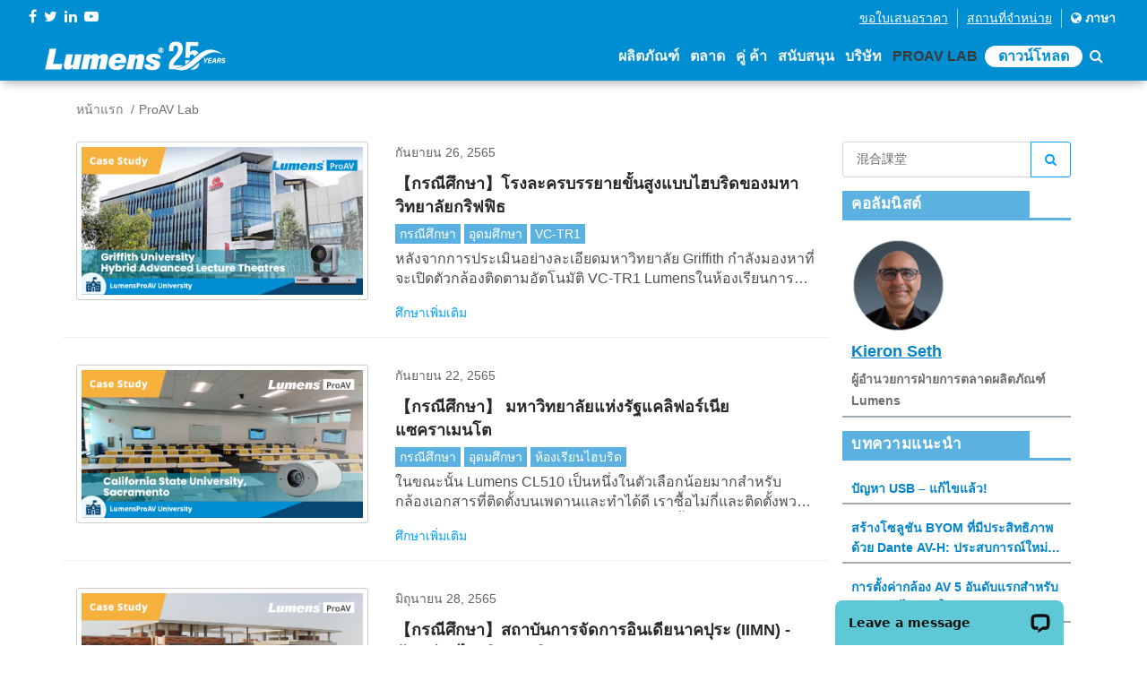

--- FILE ---
content_type: text/html; charset=utf-8
request_url: https://www.mylumens.com/th/Blog_tag?keyword=%E6%B7%B7%E5%90%88%E8%AA%B2%E5%A0%82
body_size: 87005
content:

<!DOCTYPE html>
<html dir="ltr" lang="th">
<head>
    <meta charset="utf-8">
    <title>ProAV Lab | Lumens</title>
    <meta name="keyword" content="ProAV Lab">
    <meta name="description" content="ProAV Lab">
    <meta name="author" content="Lumens">
    <!-- og 設定 -->
    <meta property="og:title" content="ProAV Lab | Lumens">
    <meta property="og:description" content="ProAV Lab">
    <meta property="og:url" content="https://www.mylumens.com/th/Blog_tag?keyword=%E6%B7%B7%E5%90%88%E8%AA%B2%E5%A0%82">
    <meta property="og:site_name" content="Lumens">

    <meta property="og:type" content="website">
    <meta name="viewport" content="width=device-width, initial-scale=1.0">
    <link href='https://fonts.googleapis.com/css?family=Josefin+Sans' rel='stylesheet'>
    <link href="https://fonts.googleapis.com/css?family=Lato" rel="stylesheet">
    <!-- CSS -->
    <link rel="stylesheet" href="/frontdesk/css/font-awesome.min.css">
    <link rel="stylesheet" href="/frontdesk/css/bootstrap.min.css">
    <link rel="stylesheet" href="/frontdesk/css/style.css?v=200904">
    <link rel="stylesheet" href="/frontdesk/css/header.css?v=0819">
    <link rel="stylesheet" href="/frontdesk/css/slick.css">
    <link rel="stylesheet" href="/frontdesk/css/slick-theme.css">
    <link rel="stylesheet" href="/frontdesk/js/wow/animate.css">
    <link rel="stylesheet" href="https://cdnjs.cloudflare.com/ajax/libs/Swiper/4.2.2/css/swiper.min.css">
    <!--owl-->
    <link rel="stylesheet" type="text/css" href="/frontdesk/js/owlcarousel2/assets/owl.carousel.min.css">
    <link rel="stylesheet" type="text/css" href="/frontdesk/js/owlcarousel2/assets/owl.theme.default.css">
    <!-- icon-->
    <link rel="apple-touch-icon" sizes="57x57" href="/frontdesk/img/icon/apple-icon-57x57.png">
    <link rel="apple-touch-icon" sizes="60x60" href="/frontdesk/img/icon/apple-icon-60x60.png">
    <link rel="apple-touch-icon" sizes="72x72" href="/frontdesk/img/icon/apple-icon-72x72.png">
    <link rel="apple-touch-icon" sizes="76x76" href="/frontdesk/img/icon/apple-icon-76x76.png">
    <link rel="apple-touch-icon" sizes="114x114" href="/frontdesk/img/icon/apple-icon-114x114.png">
    <link rel="apple-touch-icon" sizes="120x120" href="/frontdesk/img/icon/apple-icon-120x120.png">
    <link rel="apple-touch-icon" sizes="144x144" href="/frontdesk/img/icon/apple-icon-144x144.png">
    <link rel="apple-touch-icon" sizes="152x152" href="/frontdesk/img/icon/apple-icon-152x152.png">
    <link rel="apple-touch-icon" sizes="180x180" href="/frontdesk/img/icon/apple-icon-180x180.png">
    <link rel="icon" type="image/png" sizes="192x192" href="/frontdesk/img/icon/android-icon-192x192.png">
    <link rel="icon" type="image/png" sizes="32x32" href="/frontdesk/img/icon/favicon-32x32.png">
    <link rel="icon" type="image/png" sizes="96x96" href="/frontdesk/img/icon/favicon-96x96.png">
    <link rel="icon" type="image/png" sizes="16x16" href="/frontdesk/img/icon/favicon-16x16.png">
    <meta name="msapplication-TileColor" content="#ffffff">
    <meta name="msapplication-TileImage" content="img/icon/ms-icon-144x144.png">
    <meta name="theme-color" content="#ffffff">


    <script src="/frontdesk/js/vendor/jquery-2.2.4.min.js"></script>
    <!-- Google Tag Manager -->
    <script>
        (function (w, d, s, l, i) {
            w[l] = w[l] || []; w[l].push({
                'gtm.start':
                    new Date().getTime(), event: 'gtm.js'
            }); var f = d.getElementsByTagName(s)[0],
                j = d.createElement(s), dl = l != 'dataLayer' ? '&l=' + l : ''; j.async = true; j.src =
                    'https://www.googletagmanager.com/gtm.js?id=' + i + dl; f.parentNode.insertBefore(j, f);
        })(window, document, 'script', 'dataLayer', 'GTM-MV2G7CB');
    </script>
    <!-- End Google Tag Manager -->

</head>

<body>
    <!-- Google Tag Manager (noscript) -->
    <noscript>
        <iframe src="https://www.googletagmanager.com/ns.html?id=GTM-MV2G7CB"
                height="0" width="0" style="display:none;visibility:hidden"></iframe>
    </noscript>
    <!-- End Google Tag Manager (noscript) -->

    <header class="header-area" id="header-area">
        <div class="dope-nav-container light left breakpoint-on">
            <div class="top-bar">
                <div class="row">
                    <div class="col-md-3 top-social">
                        <div>
                            <div class="top-social-network">
                                <a href="https://www.facebook.com/Lumensinc/" target="_blank"><i class="fa fa-facebook"></i></a>
                                <a href="https://twitter.com/LumensLadibug" target="_blank"><i class="fa fa-twitter"></i></a>
                                <a href="https://www.linkedin.com/company/lumens-digital-optics/" target="_blank"><i class="fa fa-linkedin"></i></a>
                                <a href="https://www.youtube.com/channel/UCOckQhSUhLgaAi0Jnsre6wA?sub_confirmation=1" target="_blank"><i class="fa fa-youtube-play"></i></a>
                            </div>
                        </div>
                    </div>
                    <div class="col-md-9">
                        <div class="top-column-right">
                            <ul class="register">
                                <li><a href="/th/ContactSales" class="underline">ขอใบเสนอราคา</a></li>
                                <li><a href="/th/WheretoBuy" class="underline">สถานที่จําหน่าย</a></li>
                                <li>
                                    <a href="#" data-toggle="modal" data-target="#myModal" style="color: #fff;">
                                        <i class="fa fa-globe"></i> ภาษา
                                    </a>
                                </li>
                            </ul>
                        </div>
                    </div>
                </div>
            </div>
            <div class="container-fluid">
                <div class="row">
                    <nav class="dope-navbar justify-content-between" id="dopeNav">
                        <div class="dope-navbar-toggler">
                            <span class="navbarToggler">
                                <span></span>
                                <span></span>
                                <span></span>
                            </span>
                        </div>
                        <a href="/th/Index">
                            <img src="/frontdesk/img/logo.png?s=1" class="logo">
                        </a>
                        <div class="dope-menu">
                            <div class="dopecloseIcon">
                                <div class="cross-wrap">
                                    <span class="top"></span>
                                    <span class="bottom"></span>
                                </div>
                            </div>

                            <div class="dopenav">
                                <ul id="nav">
                                    <li id="nav_product">
                                        <a href="#" class="header-a">ผลิตภัณฑ์<span class="d-sm-none"><i class="fa fa-angle-down"></i></span></a>
                                        <div class="megamenu">
                                            <ul>
                                                    <li class="col-xl-2 col-megamenu">
                                                        <ul>
                                                            <li class="col-xl-12 col-megamenu">
                                                                <a href="#" class="header-pdt">
                                                                    <h4 class="megamenu-title">ผลิตภัณฑ์โซลูชั่น</h4>
                                                                </a>
                                                                <ul class="list-unstyled">
                                                                    <div class="row">
                                                                        <ul class="col-xl-12 header-item ">
                                                                            <a class="main-href" href="#">
                                                                                การติดตามด้วยเสียง AI
                                                                            </a>

                                                                                <a href="/th/Products_detail/1094/CamConnect-Pro-AI-Box1">CamConnect Pro</a>
                                                                                <a href="/th/Products_detail/1129/CamConnect-Pro-Control-Module">โมดูลควบคุม CamConnect Pro</a>
                                                                                <a href="/th/Products_detail/1149/CamConnect-Zone-Mode">โหมดโซน CamConnect</a>
                                                                                <a href="/th/Products_detail/1146/VoiceConnect">วอยซ์คอนเนค</a>

                                                                        </ul>
                                                                        <ul class="col-xl-12 header-item ">
                                                                            <a class="main-href" href="#">
                                                                                การสลับ IP
                                                                            </a>

                                                                                <a href="/th/Products_detail/1127/StreamSelect">StreamSelect</a>

                                                                        </ul>
                                                                    </div>
                                                                </ul>
                                                            </li>
                                                        </ul>
                                                    </li>
                                                                                                    <li class="col-xl-6 col-megamenu">
                                                        <a href="#" class="header-pdt">
                                                            <h4 class="megamenu-title">PRO AV</h4>
                                                        </a>
                                                        <ul class="list-unstyled">
                                                            <div class="row">
                                                                <li class="col-xl-3 header-item">
                                                                    <a class="main-href" href="/th/Products/12/Auto-Tracking-Camera">
                                                                            <img src="/images/pdt1/821202208181216472702.svg">
                                                                        กล้องติดตามอัตโนมัติ
                                                                    </a>
                                                                        <a href="/th/Products_detail/1135/VC-TR61-4K-AI-Auto-Tracking-30x-Zoom-PTZ-Camera">VC-TR61</a>
                                                                        <a href="/th/Products_detail/1141/VC-TR60A-Dante-AV-H-4K-Dual-Lens-Speaker-Tracking-Camera">VC-TR60A Dante AV-H</a>
                                                                        <a href="/th/Products_detail/1142/VC-TR61N-4K-NDI-HX3-AI-Auto-Tracking-30x-Zoom-PTZ-Camera">VC-TR61N</a>
                                                                        <a href="/th/Products_detail/1128/VC-TR60A-4K-Dual-Lens-Speaker-Tracking-Camera">VC-TR60A</a>
                                                                        <a href="/th/Products_detail/1081/VC-TA50-Auto-Tracking-Camera">VC-TA50</a>
                                                                        <a href="/th/Products_detail/1147/VC-TR41N-AI-Powered-NDI-HX3-Auto-Tracking-Camera">VC-TR41N</a>
                                                                        <a href="/th/Products_detail/1145/VC-TR41-AI-Auto-Tracking-Camera">VC-TR41</a>
                                                                        <a href="/th/Products_detail/1095/VC-TR40N-AI-Powered-NDI-Auto-Tracking-Camera">VC-TR40N</a>
                                                                        <a href="/th/Products_detail/1082/VC-TR40-AI-Auto-Tracking-Camera">VC-TR40</a>
                                                                        <a href="/th/Products_detail/1110/VC-TR30-AI-Auto-Tracking-Camera">VC-TR30</a>
                                                                        <a href="/th/Products_detail/1051/VC-TR1-Auto-Tracking-Camera">VC-TR1</a>
                                                                </li>
                                                                <li class="col-xl-3 header-item">
                                                                    <a class="main-href" href="/th/Products/1/PTZ-Camera">
                                                                            <img src="/images/pdt1/803202208181216424102.svg">
                                                                        กล้อง PTZ
                                                                    </a>
                                                                        <a href="/th/Products_detail/42/VC-A71P-4K-PTZ-Camera">VC-A71P</a>
                                                                        <a href="/th/Products_detail/1126/VC-A53-Full-HD-PTZ-IP-Camera">VC-A53</a>
                                                                        <a href="/th/Products_detail/1144/VC-B50U-4K-PTZ-IP-Camera">VC-B50U</a>
                                                                        <a href="/th/Products_detail/1132/VC-R31-HD-IP-PTZ-Camera">VC-R31</a>
                                                                </li>
                                                                <li class="col-xl-3 header-item">
                                                                    <a class="main-href" href="/th/Products/11/NDI-Camera">
                                                                            <img src="/images/pdt1/819202208181216467537.svg">
                                                                        กล้องNDI
                                                                    </a>
                                                                        <a href="/th/Products_detail/1083/VC-A71P-HN_4K_NDI_PTZ_Camera_with_Full_NDI_and_NDHX3">VC-A71P-HN</a>
                                                                        <a href="/th/Products_detail/1084/VC-A71SN-4K-ND-HX3-PTZ-Camera">VC-A71SN</a>
                                                                        <a href="/th/Products_detail/1050/VC-A71PN-4K-NDI-PTZ-Camera">VC-A71PN</a>
                                                                        <a href="/th/Products_detail/1143/VC-TR61N-4K-NDI-HX3-AI-Auto-Tracking-30x-Zoom-PTZ-Camera">VC-TR61N</a>
                                                                        <a href="/th/Products_detail/1072/VC-A51PN-Full-HD-NDI-PTZ-Camera">VC-A51PN</a>
                                                                        <a href="/th/Products_detail/1151/VC-TR41N-AI-Powered-NDI-HX3-Auto-Tracking-Camera">VC-TR41N</a>
                                                                        <a href="/th/Products_detail/1098/VC-TR40N-AI-Powered-NDI-Auto-Tracking-Camera">VC-TR40N</a>
                                                                </li>
                                                                <li class="col-xl-3 header-item">
                                                                    <a class="main-href" href="/th/Products/16/Camera-Controller">
                                                                            <img src="/images/pdt1/825202208181216483167.svg">
                                                                        เครื่องควบคุมกล้อง
                                                                    </a>
                                                                        <a href="/th/Products_detail/1123/VS-KB21N-IP-Camera-Controller-with-NDI">VS-KB21N</a>
                                                                        <a href="/th/Products_detail/1117/VS-KB21-IP-Camera-Controller">VS-KB21</a>
                                                                        <a href="/th/Products_detail/5/VS-K20">VS-K20</a>
                                                                </li>
                                                                <li class="col-xl-3 header-item">
                                                                    <a class="main-href" href="/th/Products/7/Video-Conference-Camera">
                                                                            <img src="/images/pdt1/814202208181216453483.svg">
                                                                        กล้องวิดีโอคอนเฟอเรนซ์
                                                                    </a>
                                                                        <a href="/th/Products_detail/1104/MS-10S-4K-Video-Soundbar">MS-10S</a>
                                                                        <a href="/th/Products_detail/1067/MS-10-4K-Video-Soundbar">MS-10</a>
                                                                        <a href="/th/Products_detail/23/VC-B30U-Video-Conference-Camera">VC-B30U</a>
                                                                        <a href="/th/Products_detail/1047/VC-B11U-Video-Conference-Camera">VC-B11U </a>
                                                                        <a href="/th/Products_detail/22/VC-B10U-Video-Conference-Camera">VC-B10U </a>
                                                                        <a href="/th/Products_detail/44/VC-B2U-Video-Conference-Camera">VC-B2U</a>
                                                                </li>
                                                                <li class="col-xl-3 header-item">
                                                                    <a class="main-href" href="/th/Products/6/Box-Camera">
                                                                            <img src="/images/pdt1/812202208181216448320.svg">
                                                                        กล้องแบบ Box
                                                                    </a>
                                                                        <a href="/th/Products_detail/1140/BC-602-30x-Zoom-1080p-IP-Box-Camera">BC-602</a>
                                                                        <a href="/th/Products_detail/43/VC-BC601P-Box-Camera">VC-BC601P</a>
                                                                        <a href="/th/Products_detail/1055/VC-BC301P-Box-Camera">VC-BC301P </a>
                                                                </li>
                                                                <li class="col-xl-3 header-item">
                                                                    <a class="main-href" href="/th/Products/15/Ceiling-Camera">
                                                                            <img src="/images/pdt1/823202208181216478013.svg">
                                                                        กล้องติดเพดาน
                                                                    </a>
                                                                        <a href="/th/Products_detail/1075/CL511-4K-Ceiling-Camera">CL511</a>
                                                                </li>
                                                                <li class="col-xl-3 header-item">
                                                                    <a class="main-href" href="/th/Products/17/Desktop-Document-Camera">
                                                                            <img src="/images/pdt1/827202208181216488320.svg">
                                                                        เครื่องฉายภาพ 3 มิติแบบตั้งโต๊ะ
                                                                    </a>
                                                                        <a href="/th/Products_detail/1070/PS753-4K-Desktop-Document-Camera">PS753</a>
                                                                </li>
                                                            </div>
                                                        </ul>
                                                    </li>

                                                <li class="col-xl-2 col-megamenu">
                                                    <ul>
                                                        <li class="col-xl-12 col-megamenu">
                                                                <a href="#" class="header-pdt">
                                                                    <h4 class="megamenu-title">จับภาพวิชั่น</h4>
                                                                </a>
                                                                <ul class="list-unstyled">
                                                                    <div class="row">
                                                                        <ul class="col-xl-12 header-item ">
                                                                            <a class="main-href" href="/th/Products/3/Media-Processor">
                                                                                    <img src="/images/pdt1/806202208181216432852.svg">
                                                                                Media Processor
                                                                            </a>

                                                                                <a href="/th/Products_detail/1139/LC300S-CaptureVision-System">LC300S</a>
                                                                                <a href="/th/Products_detail/1124/LC300-CaptureVision-System">LC300</a>
                                                                                <a href="/th/Products_detail/39/LC200-Media-Processor">LC200</a>
                                                                                <a href="/th/Products_detail/1086/LC100N-NDIHX-Media-Processor">LC100N</a>
                                                                                <a href="/th/Products_detail/1080/LC100-Media-Processor">LC100</a>
                                                                                <a href="/th/Products_detail/46/LC-RC01-Remote-Control-Panel">LC-RC01</a>
                                                                                                                                                    </ul>
                                                                    </div>
                                                                </ul>
                                                        </li>
                                                        <li class="col-xl-12 col-megamenu">
                                                                <a href="#" class="header-pdt">
                                                                    <h4 class="megamenu-title">AVoIP</h4>
                                                                </a>
                                                                <ul class="list-unstyled ">
                                                                    <div class="row">
                                                                        <ul class="col-xl-12 header-item ">
                                                                            <a class="main-href" href="/th/Products/10/AV-over-IP">
                                                                                    <img src="/images/pdt1/817202208181216462228.svg">
                                                                                สะพาน OIP
                                                                            </a>
                                                                                <a href="/th/Products_detail/1125/OIP-N60D-Dante-AV-H-4K-Decoder">OIP-N60D Dante AV-H</a>
                                                                                <a href="/th/Products_detail/1118/OIP-N60D-AV-over-IP-and-NDI-HX3-4K-OIP-Bridge">OIP-N60D</a>
                                                                                <a href="/th/Products_detail/1115/OIP-N40E-Video-to-IP-NDI-HX3-HD-OIP-Bridge">OIP-N40E</a>
                                                                                <a href="/th/Products_detail/1059/OIP-D50E-D50D-AV-over-IP-Encoder-Decoder">OIP-D50E / OIP-D50D</a>
                                                                                <a href="/th/Products_detail/1061/OIP-D40E-D40D-AV-over-IP-Encoder-Decoder">OIP-D40E / OIP-D40D</a>
                                                                                <a href="/th/Products_detail/1060/OIP-D50C-AV-over-IP-Controller">OIP-D50C</a>
                                                                        </ul>
                                                                    </div>
                                                                </ul>
                                                        </li>
                                                    </ul>
                                                </li>
                                                    <li class="col-xl-2 col-megamenu">
                                                        <a href="#" class="header-pdt">
                                                            <h4 class="megamenu-title">Ladibug</h4>
                                                        </a>
                                                        <ul class="list-unstyled">
                                                            <div class="row">
                                                                <li class="col-xl-12 header-item">
                                                                    <a class="main-href" href="/th/Products/4/Document-Camera">
                                                                            <img src="/images/pdt1/808202208181216438013.svg">
                                                                        เครื่องฉายภาพ 3 มิติ
                                                                    </a>
                                                                        <a href="/th/Products_detail/13/DC193-Document-Camera">DC193</a>
                                                                        <a href="/th/Products_detail/14/PC193-Document-Camera">PC193</a>
                                                                        <a href="/th/Products_detail/41/DC172-Document-Camera">DC172 </a>
                                                                        <a href="/th/Products_detail/1063/DC136-4K-Document-Camera">DC136</a>
                                                                        <a href="/th/Products_detail/1078/DC132U-Document-Camera">DC132U</a>
                                                                        <a href="/th/Products_detail/1079/DC-F20-USB-Document-Camera">DC-F20</a>
                                                                </li>
                                                            </div>
                                                        </ul>
                                                        <a href="/th/Products/8/Software" class="header-pdt" style="padding: 5px 15px">
                                                            <h4 class="megamenu-title">ซอฟต์แวร์</h4>
                                                        </a>
                                                        <a href="/th/Accessories" class="header-pdt" style="padding: 5px 15px">
                                                            <h4 class="megamenu-title">อุปกรณ์ เสริม</h4>
                                                        </a>
                                                        <a href="/th/Products/25/Legacy_Models" class="header-pdt" style="padding: 5px 15px">
                                                            <h4 class="megamenu-title">รุ่นดั้งเดิม</h4>
                                                        </a>
                                                    </li>
                                            </ul>
                                        </div>
                                    </li>
                                    <li id="nav_solution">
                                        <a class="header-a">ตลาด<span class="d-sm-none"><i class="fa fa-angle-down"></i></span></a>
                                        <ul class="dropdown mega">
                                            <li class="row">
                                                <ul class="col">
                                                        <li>
                                                            <a href="/th/Application/1/Corporate">
                                                                <img src="/images/application/0202208181332335251.png">
                                                                องค์กร
                                                            </a>
                                                        </li>
                                                        <li>
                                                            <a href="/th/Application/7/Higher-Education">
                                                                <img src="/images/application/0202208181333064879.png">
                                                                อุดมศึกษา
                                                            </a>
                                                        </li>
                                                        <li>
                                                            <a href="/th/Application/6/K-12-Education">
                                                                <img src="/images/application/0202208181333270392.png">
                                                                การศึกษาระดับอนุบาลถึงมัธยมศึกษาตอนปลาย (K-12)
                                                            </a>
                                                        </li>
                                                        <li>
                                                            <a href="/th/Application/10/House-of-Worship">
                                                                <img src="/images/application/0202208181334422092.png">
                                                                ศาสนสถาน
                                                            </a>
                                                        </li>
                                                        <li>
                                                            <a href="/th/Application/5/Medical">
                                                                <img src="/images/application/0202208181333451665.png">
                                                                ทางการแพทย์
                                                            </a>
                                                        </li>
                                                        <li>
                                                            <a href="/th/Application/4/Broadcasting">
                                                                <img src="/images/application/0202208181333570132.png">
                                                                การกระจายภาพและเสียง
                                                            </a>
                                                        </li>
                                                        <li>
                                                            <a href="/th/Application/3/Government">
                                                                <img src="/images/application/0202208181334057346.png">
                                                                รัฐบาล
                                                            </a>
                                                        </li>
                                                        <li>
                                                            <a href="/th/Application/8/Courtroom">
                                                                <img src="/images/application/0202208181334155404.png">
                                                                ห้องพิจารณาคดี
                                                            </a>
                                                        </li>
                                                </ul>
                                            </li>
                                        </ul>
                                    </li>
                                    <li id="nav_partner"><a href="/th/Partner" class="header-a">คู่ ค้า</a></li>                                   
                                    
                                    <li id="nav_support"><a href="/th/Support" class="header-a">สนับสนุน</a></li>

                                    <li id="nav_company">
                                        <a class="header-a">บริษัท<span class="d-sm-none"><i class="fa fa-angle-down"></i></span></a>
                                        <ul class="dropdown">
                                                <li>
                                                    <a href="/th/Company">เกี่ยวกับ Lumens</a>
                                                </li>
                                                                                            <li>
                                                    <a href="/th/News/1/Latest-News">ข่าว</a>
                                                </li>

                                            <li><a href="/th/Tradeshows">กิจกรรม</a></li>
                                            <li>
                                                <a href="/th/Contact">ติดต่อ</a>
                                            </li>
                                        </ul>
                                    </li>
                                    <li id="nav_blog">
                                        <a class="header-a" href="/th/Blog">ProAV Lab</a>
                                    </li>
                                    <li>
                                        <a href="/th/Download" class="header-a header-dl">ดาวน์โหลด</a>
                                    </li>
                                    <li><a href="/th/Search"><i class="fa fa-search"></i></a></li>
                                </ul>
                            </div>
                        </div>
                    </nav>
                </div>
            </div>
        </div>
    </header>

    <div class="modal fade" id="myModal">
        <div class="modal-dialog modal-lg">
            <div class="modal-content">
                <div class="modal-header">
                    <h4 class="modal-title text-center">เลือกภาษาของคุณ</h4>
                    <a class="close" data-dismiss="modal">&times;</a>
                </div>
                <div class="modal-body">

                    <ul class="country-item">
                        <li>
                            <a href="/en/Blog_tag?keyword=%E6%B7%B7%E5%90%88%E8%AA%B2%E5%A0%82"><span class="countrylist--desc">English </span><span class="countrylist--lang">อังกฤษ</span></a>
                        </li>
                        <li>
                            <a href="/th/Blog_tag?keyword=%E6%B7%B7%E5%90%88%E8%AA%B2%E5%A0%82"><span class="countrylist--desc">ยาสุฟุมิ</span><span class="countrylist--lang">ไทย</span></a>
                        </li>
                        <li>
                            <a href="/tw/Blog_tag?keyword=%E6%B7%B7%E5%90%88%E8%AA%B2%E5%A0%82"><span class="countrylist--desc">繁體中文</span><span class="countrylist--lang">จีนตัวเต็ม</span></a>
                        </li>
                        <li>
                            <a href="/es/Blog_tag?keyword=%E6%B7%B7%E5%90%88%E8%AA%B2%E5%A0%82"><span class="countrylist--desc">Español</span><span class="countrylist--lang">สเปน</span></a>
                        </li>
                        <li>
                            <a href="https://www.lumens.cn/"><span class="countrylist--desc">簡体中文</span><span class="countrylist--lang">ภาษาจีนตัวย่อ</span></a>
                        </li>
                        <li>
                            <a href="/de/Blog_tag?keyword=%E6%B7%B7%E5%90%88%E8%AA%B2%E5%A0%82"><span class="countrylist--desc">Deutsch</span><span class="countrylist--lang">เยอรมัน</span></a>
                        </li>
                        <li>
                            <a href="/ko/Blog_tag?keyword=%E6%B7%B7%E5%90%88%E8%AA%B2%E5%A0%82"><span class="countrylist--desc">한국어</span><span class="countrylist--lang">เกาหลี</span></a>
                        </li>
                        <li>
                            <a href="/fr/Blog_tag?keyword=%E6%B7%B7%E5%90%88%E8%AA%B2%E5%A0%82"><span class="countrylist--desc">Français</span><span class="countrylist--lang">ฝรั่งเศส</span></a>
                        </li>
                        <li>
                            <a href="/jp/Blog_tag?keyword=%E6%B7%B7%E5%90%88%E8%AA%B2%E5%A0%82"><span class="countrylist--desc">日本語</span><span class="countrylist--lang">ญี่ปุ่น</span></a>
                        </li>
                        <li>
                            <a href="/ru/Blog_tag?keyword=%E6%B7%B7%E5%90%88%E8%AA%B2%E5%A0%82"><span class="countrylist--desc">Русский</span><span class="countrylist--lang">รัสเซีย</span></a>
                        </li>
                    </ul>
                </div>
            </div>
        </div>
    </div>

    



<section>
    <div class="container">
        <div class="row">
            <div class="col-md-12 d-none d-sm-block">
                <ol class="breadcrumb2">
                    <li><a href="/th/Index">หน้าแรก</a></li>
                    <li class="active">ProAV Lab</li>
                </ol>
            </div>
        </div>
    </div>
</section>
<section>
    <div class="container">
        <div class="row">
            <div class="col-lg-9">               
                    <div class="row blog-box">
                        <div class="col-md-5">
                                <a href="/th/Blog_detail/145/Griffith-University-Hybrid-Advanced-Lecture-Theatres"><img src="/images/blog/news/0202209260940056410.png" class="zoom"></a>
                        </div>
                        <div class="col-md-7">
                            <p class="blog-date">
                                กันยายน 26, 2565
                            </p>
                            <a href="/th/Blog_detail/145/Griffith-University-Hybrid-Advanced-Lecture-Theatres">
                                <h4 class="txt-line-clamp2">【กรณีศึกษา】โรงละครบรรยายขั้นสูงแบบไฮบริดของมหาวิทยาลัยกริฟฟิธ</h4>
                            </a>
                                    <a href="/th/Blog_tag?keyword=%E0%B8%81%E0%B8%A3%E0%B8%93%E0%B8%B5%E0%B8%A8%E0%B8%B6%E0%B8%81%E0%B8%A9%E0%B8%B2" class="blog-tag"> กรณีศึกษา</a>
                                    <a href="/th/Blog_tag?keyword=%E0%B8%AD%E0%B8%B8%E0%B8%94%E0%B8%A1%E0%B8%A8%E0%B8%B6%E0%B8%81%E0%B8%A9%E0%B8%B2" class="blog-tag"> อุดมศึกษา</a>
                                    <a href="/th/Blog_tag?keyword=VC-TR1" class="blog-tag"> VC-TR1</a>

                            <p class="blog-p">หลังจากการประเมินอย่างละเอียดมหาวิทยาลัย Griffith กําลังมองหาที่จะเปิดตัวกล้องติดตามอัตโนมัติ VC-TR1 Lumensในห้องเรียนการเรียนรู้แบบไฮบริดหลายแห่ง</p>
                            <a href="/th/Blog_detail/145/Griffith-University-Hybrid-Advanced-Lecture-Theatres" class="read">ศึกษาเพิ่มเติม</a>
                        </div>
                    </div>
                    <div class="row blog-box">
                        <div class="col-md-5">
                                <a href="/th/Blog_detail/144/California-State-University-Sacramento"><img src="/images/blog/news/0202209221013069483.png" class="zoom"></a>
                        </div>
                        <div class="col-md-7">
                            <p class="blog-date">
                                กันยายน 22, 2565
                            </p>
                            <a href="/th/Blog_detail/144/California-State-University-Sacramento">
                                <h4 class="txt-line-clamp2">【กรณีศึกษา】 มหาวิทยาลัยแห่งรัฐแคลิฟอร์เนียแซคราเมนโต</h4>
                            </a>
                                    <a href="/th/Blog_tag?keyword=%E0%B8%81%E0%B8%A3%E0%B8%93%E0%B8%B5%E0%B8%A8%E0%B8%B6%E0%B8%81%E0%B8%A9%E0%B8%B2" class="blog-tag"> กรณีศึกษา</a>
                                    <a href="/th/Blog_tag?keyword=%E0%B8%AD%E0%B8%B8%E0%B8%94%E0%B8%A1%E0%B8%A8%E0%B8%B6%E0%B8%81%E0%B8%A9%E0%B8%B2" class="blog-tag"> อุดมศึกษา</a>
                                    <a href="/th/Blog_tag?keyword=%E0%B8%AB%E0%B9%89%E0%B8%AD%E0%B8%87%E0%B9%80%E0%B8%A3%E0%B8%B5%E0%B8%A2%E0%B8%99%E0%B9%84%E0%B8%AE%E0%B8%9A%E0%B8%A3%E0%B8%B4%E0%B8%94" class="blog-tag"> ห้องเรียนไฮบริด</a>

                            <p class="blog-p">ในขณะนั้น Lumens CL510 เป็นหนึ่งในตัวเลือกน้อยมากสําหรับกล้องเอกสารที่ติดตั้งบนเพดานและทําได้ดี เราซื้อไม่กี่และติดตั้งพวกเขาในอาคารวิทยาศาสตร์ใหม่ของเรา การติดตั้งทําได้ง่ายและรวดเร็วและเชื่อมโยงกับระบบAVที่มีอยู่ของเราโดยไม่ต้องยุ่งยากมาก</p>
                            <a href="/th/Blog_detail/144/California-State-University-Sacramento" class="read">ศึกษาเพิ่มเติม</a>
                        </div>
                    </div>
                    <div class="row blog-box">
                        <div class="col-md-5">
                                <a href="/th/Blog_detail/126/Case-Study-IIM-Nagpur-Smart-Hybrid-Classroom"><img src="/images/blog/news/224202208181214327971.png" class="zoom"></a>
                        </div>
                        <div class="col-md-7">
                            <p class="blog-date">
                                มิถุนายน 28, 2565
                            </p>
                            <a href="/th/Blog_detail/126/Case-Study-IIM-Nagpur-Smart-Hybrid-Classroom">
                                <h4 class="txt-line-clamp2">【กรณีศึกษา】สถาบันการจัดการอินเดียนาคปุระ (IIMN) - ห้องเรียนไฮบริดอัจฉริยะ</h4>
                            </a>
                                    <a href="/th/Blog_tag?keyword=%E0%B8%81%E0%B8%A3%E0%B8%93%E0%B8%B5%E0%B8%A8%E0%B8%B6%E0%B8%81%E0%B8%A9%E0%B8%B2" class="blog-tag"> กรณีศึกษา</a>
                                    <a href="/th/Blog_tag?keyword=%E0%B8%AD%E0%B8%B8%E0%B8%94%E0%B8%A1%E0%B8%A8%E0%B8%B6%E0%B8%81%E0%B8%A9%E0%B8%B2" class="blog-tag"> อุดมศึกษา</a>
                                    <a href="/th/Blog_tag?keyword=%E0%B8%AB%E0%B9%89%E0%B8%AD%E0%B8%87%E0%B9%80%E0%B8%A3%E0%B8%B5%E0%B8%A2%E0%B8%99%E0%B9%84%E0%B8%AE%E0%B8%9A%E0%B8%A3%E0%B8%B4%E0%B8%94" class="blog-tag"> ห้องเรียนไฮบริด</a>

                            <p class="blog-p">สถาบันการจัดการอินเดียนาคปุระ (IIMN) เป็นโรงเรียนธุรกิจที่ตั้งอยู่ในรัฐมหาราษฏระ มันเป็นหนึ่งในหกสถาบันการจัดการรุ่นใหม่ที่จัดตั้งขึ้นโดยรัฐบาลอินเดียใน 2015.</p>
                            <a href="/th/Blog_detail/126/Case-Study-IIM-Nagpur-Smart-Hybrid-Classroom" class="read">ศึกษาเพิ่มเติม</a>
                        </div>
                    </div>
                    <div class="row blog-box">
                        <div class="col-md-5">
                                <a href="/th/Blog_detail/120/Case-Study-Kalinga-Institute-of-Industrial-Technology"><img src="/images/blog/news/218202208181214321407.jpg" class="zoom"></a>
                        </div>
                        <div class="col-md-7">
                            <p class="blog-date">
                                พฤษภาคม 26, 2565
                            </p>
                            <a href="/th/Blog_detail/120/Case-Study-Kalinga-Institute-of-Industrial-Technology">
                                <h4 class="txt-line-clamp2">【กรณีศึกษา】สถาบันเทคโนโลยีอุตสาหกรรม Kalinga (KIIT) – ห้องเรียนสมาร์ทไฮบริด</h4>
                            </a>
                                    <a href="/th/Blog_tag?keyword=%E0%B8%81%E0%B8%A3%E0%B8%93%E0%B8%B5%E0%B8%A8%E0%B8%B6%E0%B8%81%E0%B8%A9%E0%B8%B2" class="blog-tag"> กรณีศึกษา</a>
                                    <a href="/th/Blog_tag?keyword=%E0%B8%AD%E0%B8%B8%E0%B8%94%E0%B8%A1%E0%B8%A8%E0%B8%B6%E0%B8%81%E0%B8%A9%E0%B8%B2" class="blog-tag"> อุดมศึกษา</a>
                                    <a href="/th/Blog_tag?keyword=%E0%B8%AB%E0%B9%89%E0%B8%AD%E0%B8%87%E0%B9%80%E0%B8%A3%E0%B8%B5%E0%B8%A2%E0%B8%99%E0%B9%84%E0%B8%AE%E0%B8%9A%E0%B8%A3%E0%B8%B4%E0%B8%94" class="blog-tag"> ห้องเรียนไฮบริด</a>

                            <p class="blog-p">ในการตอบสนองต่อการล็อกดาวน์และการระบาดใหญ่ทั่วโลกการศึกษาระดับอุดมศึกษากําลังเปลี่ยนไปสู่การเรียนรู้แบบผสมผสานซึ่งให้ทั้งในมหาวิทยาลัยและการศึกษาทางไกล &quot;การตั้งค่าไฮบริด&quot; นี้กําลังเริ่มครอบงําวิธีที่เราสอนและเรียนรู้</p>
                            <a href="/th/Blog_detail/120/Case-Study-Kalinga-Institute-of-Industrial-Technology" class="read">ศึกษาเพิ่มเติม</a>
                        </div>
                    </div>
                    <div class="row blog-box">
                        <div class="col-md-5">
                                <a href="/th/Blog_detail/113/Case-Study-Takming-University-of-Science-and-Technology"><img src="/images/blog/news/212202208181214312971.jpg" class="zoom"></a>
                        </div>
                        <div class="col-md-7">
                            <p class="blog-date">
                                พฤษภาคม 11, 2565
                            </p>
                            <a href="/th/Blog_detail/113/Case-Study-Takming-University-of-Science-and-Technology">
                                <h4 class="txt-line-clamp2">【กรณีศึกษา】มหาวิทยาลัยวิทยาศาสตร์และเทคโนโลยี Takming - ห้องเรียนไฮบริดอัจฉริยะ</h4>
                            </a>
                                    <a href="/th/Blog_tag?keyword=%E0%B8%81%E0%B8%A3%E0%B8%93%E0%B8%B5%E0%B8%A8%E0%B8%B6%E0%B8%81%E0%B8%A9%E0%B8%B2" class="blog-tag"> กรณีศึกษา</a>
                                    <a href="/th/Blog_tag?keyword=%E0%B8%AB%E0%B9%89%E0%B8%AD%E0%B8%87%E0%B9%80%E0%B8%A3%E0%B8%B5%E0%B8%A2%E0%B8%99%E0%B9%84%E0%B8%AE%E0%B8%9A%E0%B8%A3%E0%B8%B4%E0%B8%94" class="blog-tag"> ห้องเรียนไฮบริด</a>
                                    <a href="/th/Blog_tag?keyword=%E0%B8%AD%E0%B8%B8%E0%B8%94%E0%B8%A1%E0%B8%A8%E0%B8%B6%E0%B8%81%E0%B8%A9%E0%B8%B2" class="blog-tag"> อุดมศึกษา</a>

                            <p class="blog-p">ห้องเรียนการสอนแบบผสมผสานใหม่ที่มหาวิทยาลัยวิทยาศาสตร์และเทคโนโลยี Takming แล้วเสร็จในต้นปี 2022</p>
                            <a href="/th/Blog_detail/113/Case-Study-Takming-University-of-Science-and-Technology" class="read">ศึกษาเพิ่มเติม</a>
                        </div>
                    </div>
                    <div class="row blog-box">
                        <div class="col-md-5">
                                <a href="/th/Blog_detail/107/Case-Study-Tsinghua-University-AUO-Lecture-Hall"><img src="/images/blog/news/208202208181214308914.jpg" class="zoom"></a>
                        </div>
                        <div class="col-md-7">
                            <p class="blog-date">
                                เมษายน 14, 2565
                            </p>
                            <a href="/th/Blog_detail/107/Case-Study-Tsinghua-University-AUO-Lecture-Hall">
                                <h4 class="txt-line-clamp2">【กรณีศึกษา】ห้องเรียนแบบไฮบริดสําหรับ|มหาวิทยาลัย มหาวิทยาลัยแห่งชาติ Tsing Hua ประเทศไต้หวัน</h4>
                            </a>
                                    <a href="/th/Blog_tag?keyword=%E0%B8%81%E0%B8%A3%E0%B8%93%E0%B8%B5%E0%B8%A8%E0%B8%B6%E0%B8%81%E0%B8%A9%E0%B8%B2" class="blog-tag"> กรณีศึกษา</a>
                                    <a href="/th/Blog_tag?keyword=%E0%B8%AD%E0%B8%B8%E0%B8%94%E0%B8%A1%E0%B8%A8%E0%B8%B6%E0%B8%81%E0%B8%A9%E0%B8%B2" class="blog-tag"> อุดมศึกษา</a>
                                    <a href="/th/Blog_tag?keyword=%E0%B8%AB%E0%B9%89%E0%B8%AD%E0%B8%87%E0%B9%80%E0%B8%A3%E0%B8%B5%E0%B8%A2%E0%B8%99%E0%B9%84%E0%B8%AE%E0%B8%9A%E0%B8%A3%E0%B8%B4%E0%B8%94" class="blog-tag"> ห้องเรียนไฮบริด</a>

                            <p class="blog-p">เทคโนโลยีการศึกษาLumensทําให้การเรียนรู้แบบไฮบริดง่ายกว่าที่คุณคิด! ด้วยระบบการบันทึกและสตรีมมิงแบบสดแบบบูรณาการนักเรียนและครูสามารถเข้าถึงข้อมูลได้ตลอดเวลา</p>
                            <a href="/th/Blog_detail/107/Case-Study-Tsinghua-University-AUO-Lecture-Hall" class="read">ศึกษาเพิ่มเติม</a>
                        </div>
                    </div>
                    <div class="row blog-box">
                        <div class="col-md-5">
                                <a href="/th/Blog_detail/88/iitb-enhances-world-class-education-lumens-hybrid-classroom-solution"><img src="/images/blog/news/190202208181214289377.jpg" class="zoom"></a>
                        </div>
                        <div class="col-md-7">
                            <p class="blog-date">
                                กรกฎาคม 13, 2564
                            </p>
                            <a href="/th/Blog_detail/88/iitb-enhances-world-class-education-lumens-hybrid-classroom-solution">
                                <h4 class="txt-line-clamp2">【กรณีศึกษา】สถาบันเทคโนโลยีบอมเบย์แห่งอินเดียยกระดับการศึกษาระดับโลกด้วยโซลูชันห้องเรียนแบบไฮบริดLumens</h4>
                            </a>
                                    <a href="/th/Blog_tag?keyword=%E0%B8%81%E0%B8%A3%E0%B8%93%E0%B8%B5%E0%B8%A8%E0%B8%B6%E0%B8%81%E0%B8%A9%E0%B8%B2" class="blog-tag"> กรณีศึกษา</a>
                                    <a href="/th/Blog_tag?keyword=%E0%B8%AD%E0%B8%B8%E0%B8%94%E0%B8%A1%E0%B8%A8%E0%B8%B6%E0%B8%81%E0%B8%A9%E0%B8%B2" class="blog-tag"> อุดมศึกษา</a>
                                    <a href="/th/Blog_tag?keyword=%E0%B8%AB%E0%B9%89%E0%B8%AD%E0%B8%87%E0%B9%80%E0%B8%A3%E0%B8%B5%E0%B8%A2%E0%B8%99%E0%B9%84%E0%B8%AE%E0%B8%9A%E0%B8%A3%E0%B8%B4%E0%B8%94" class="blog-tag"> ห้องเรียนไฮบริด</a>

                            <p class="blog-p">Lumens ผลิตภัณฑ์ได้รับการสรุปเกี่ยวกับการสาธิตโซลูชันและแสดงให้เห็นถึงความสะดวกในการติดตั้งและการใช้งาน</p>
                            <a href="/th/Blog_detail/88/iitb-enhances-world-class-education-lumens-hybrid-classroom-solution" class="read">ศึกษาเพิ่มเติม</a>
                        </div>
                    </div>
                    <div class="row blog-box">
                        <div class="col-md-5">
                                <a href="/th/Blog_detail/17/hybrid-classroom-innovation-teaching-student-learning"><img src="/images/blog/news/151202208181214251571.jpg" class="zoom"></a>
                        </div>
                        <div class="col-md-7">
                            <p class="blog-date">
                                มิถุนายน 08, 2563
                            </p>
                            <a href="/th/Blog_detail/17/hybrid-classroom-innovation-teaching-student-learning">
                                <h4 class="txt-line-clamp2">【ProAV Lab】ห้องเรียนแบบผสมผสาน: นวัตกรรมการสอนและการเรียนรู้ของนักเรียน</h4>
                            </a>
                                    <a href="/th/Blog_tag?keyword=%E0%B8%AB%E0%B9%89%E0%B8%AD%E0%B8%87%E0%B9%80%E0%B8%A3%E0%B8%B5%E0%B8%A2%E0%B8%99%E0%B9%84%E0%B8%AE%E0%B8%9A%E0%B8%A3%E0%B8%B4%E0%B8%94" class="blog-tag"> ห้องเรียนไฮบริด</a>
                                    <a href="/th/Blog_tag?keyword=%E0%B9%82%E0%B8%8B%E0%B8%A5%E0%B8%B9%E0%B8%8A%E0%B8%B1%E0%B8%99%E0%B8%97%E0%B8%B1%E0%B9%88%E0%B8%A7%E0%B9%84%E0%B8%9B" class="blog-tag"> โซลูชันทั่วไป</a>

                            <p class="blog-p">โซลูชันห้องเรียนแบบไฮบริดLumensช่วยให้ผู้สอนสามารถเข้าถึงนักเรียนได้มากขึ้นและเพิ่มการมีส่วนร่วมของนักเรียนจากระยะไกล</p>
                            <a href="/th/Blog_detail/17/hybrid-classroom-innovation-teaching-student-learning" class="read">ศึกษาเพิ่มเติม</a>
                        </div>
                    </div>
                    <div class="row blog-box">
                        <div class="col-md-5">
                                <a href="/th/Blog_detail/8/what-is-needed-for-successful-streaming-at-your-university"><img src="/images/blog/news/145202208181214246564.jpg" class="zoom"></a>
                        </div>
                        <div class="col-md-7">
                            <p class="blog-date">
                                มกราคม 02, 2563
                            </p>
                            <a href="/th/Blog_detail/8/what-is-needed-for-successful-streaming-at-your-university">
                                <h4 class="txt-line-clamp2">【ProAV Lab】สิ่งที่จําเป็นสําหรับการสตรีมที่ประสบความสําเร็จในมหาวิทยาลัยของคุณ?</h4>
                            </a>
                                    <a href="/th/Blog_tag?keyword=%E0%B8%AA%E0%B8%B2%E0%B8%A3%E0%B8%A5%E0%B8%B0%E0%B8%A5%E0%B8%B2%E0%B8%A2" class="blog-tag"> สารละลาย</a>
                                    <a href="/th/Blog_tag?keyword=%E0%B9%82%E0%B8%8B%E0%B8%A5%E0%B8%B9%E0%B8%8A%E0%B8%B1%E0%B8%99%E0%B8%97%E0%B8%B1%E0%B9%88%E0%B8%A7%E0%B9%84%E0%B8%9B" class="blog-tag"> โซลูชันทั่วไป</a>

                            <p class="blog-p">Lumensนําให้คุณเลือกเครื่องมือที่เหมาะสมของการสตรีมสดและช่วยให้คุณเปลี่ยนอนาคตของการเรียนการสอนในมหาวิทยาลัย</p>
                            <a href="/th/Blog_detail/8/what-is-needed-for-successful-streaming-at-your-university" class="read">ศึกษาเพิ่มเติม</a>
                        </div>
                    </div>
                    <div class="row blog-box">
                        <div class="col-md-5">
                                <a href="/th/Blog_detail/39/lumens-hybrid-classroom-solution-helps-students-advance-their-culinary-skills-"><img src="/images/blog/story2/170202208181214268291.jpg" class="zoom"></a>
                        </div>
                        <div class="col-md-7">
                            <p class="blog-date">
                                พฤศจิกายน 30, 2562
                            </p>
                            <a href="/th/Blog_detail/39/lumens-hybrid-classroom-solution-helps-students-advance-their-culinary-skills-">
                                <h4 class="txt-line-clamp2">【กรณีศึกษา】โซลูชันห้องเรียนแบบไฮบริดLumensช่วยให้นักเรียนพัฒนาทักษะการทําอาหาร</h4>
                            </a>
                                    <a href="/th/Blog_tag?keyword=%E0%B8%81%E0%B8%A3%E0%B8%93%E0%B8%B5%E0%B8%A8%E0%B8%B6%E0%B8%81%E0%B8%A9%E0%B8%B2" class="blog-tag"> กรณีศึกษา</a>
                                    <a href="/th/Blog_tag?keyword=%E0%B8%81%E0%B8%B2%E0%B8%A3%E0%B8%A8%E0%B8%B6%E0%B8%81%E0%B8%A9%E0%B8%B2%E0%B8%A3%E0%B8%B0%E0%B8%94%E0%B8%B1%E0%B8%9A%E0%B8%AD%E0%B8%99%E0%B8%B8%E0%B8%9A%E0%B8%B2%E0%B8%A5%E0%B8%96%E0%B8%B6%E0%B8%87%E0%B8%A1%E0%B8%B1%E0%B8%98%E0%B8%A2%E0%B8%A1%E0%B8%A8%E0%B8%B6%E0%B8%81%E0%B8%A9%E0%B8%B2%E0%B8%95%E0%B8%AD%E0%B8%99%E0%B8%9B%E0%B8%A5%E0%B8%B2%E0%B8%A2" class="blog-tag"> การศึกษาระดับอนุบาลถึงมัธยมศึกษาตอนปลาย</a>
                                    <a href="/th/Blog_tag?keyword=%E0%B8%AA%E0%B8%95%E0%B8%A3%E0%B8%B5%E0%B8%A1%E0%B8%A1%E0%B8%B4%E0%B8%87%E0%B9%81%E0%B8%9A%E0%B8%9A%E0%B8%AA%E0%B8%94" class="blog-tag"> สตรีมมิงแบบสด</a>

                            <p class="blog-p">ด้วยโซลูชันห้องเรียนแบบไฮบริดLumensครูสามารถบันทึกหรือสตรีมการสาธิตการทําอาหารและบทเรียนสดไปยังชั้นเรียนใกล้เคียง</p>
                            <a href="/th/Blog_detail/39/lumens-hybrid-classroom-solution-helps-students-advance-their-culinary-skills-" class="read">ศึกษาเพิ่มเติม</a>
                        </div>
                    </div>
                <div class="col-md-12 m-30">
                    <div class="pagination-container"><ul class="pagination"><li class="justify-content-center pagination active"><a>1</a></li></ul></div>
                </div>
            </div>
            <div class="col-lg-3">


<form action="/th/Blog" method="GET">
    <div class="input-group" style="z-index:80">
        <input type="text" class="form-control" placeholder="กรุณาใส่คําสําคัญ" id="txtSearch" name="keyword" value="混合課堂">
        <div class="input-group-btn">
            <button class="btn btn-primary" type="submit">
                <span class="fa fa-search"></span>
            </button>
        </div>
    </div>
</form>
    <h2 class="blog-title-bg"><span>คอลัมนิสต์</span></h2>
        <div class="blog-post contributor">
            <div class="pic">
                <img src="/images/author/0202509080907528778.png" alt="Kieron Seth" />
            </div>
            <a href="https://www.linkedin.com/in/kieronseth/"target="_blank"><h4>Kieron Seth</h4></a>
            <p>ผู้อํานวยการฝ่ายการตลาดผลิตภัณฑ์<br />Lumens</p>
        </div>

    <h2 class="blog-title-bg"><span>บทความแนะนำ</span> </h2>
    <div class="blog-post">
        <a href="/th/Blog_detail/159/The-USB-Problem-Solved">
            <h4 class="txt-line-clamp2">ปัญหา USB – แก้ไขแล้ว!</h4>
        </a>
    </div>
    <div class="blog-post">
        <a href="/th/Blog_detail/157/Create-an-Efficient-BYOM-Solution-with-Dante-AV-H-A-New-Experience-for-Meeting-Rooms-and-Classrooms">
            <h4 class="txt-line-clamp2">สร้างโซลูชัน BYOM ที่มีประสิทธิภาพด้วย Dante AV-H: ประสบการณ์ใหม่สําหรับห้องประชุมและห้องเรียน</h4>
        </a>
    </div>
    <div class="blog-post">
        <a href="/th/Blog_detail/175/Top-5-AV-Camera-Setups-for-Hybrid-Classrooms-in-2025">
            <h4 class="txt-line-clamp2">การตั้งค่ากล้อง AV 5 อันดับแรกสําหรับห้องเรียนไฮบริดในปี 2025</h4>
        </a>
    </div>
<h2 class="blog-title-bg"><span>ProAV Lab</span> </h2>
<ul class="category">
        <li>
            <a href="/th/Blog_tag?keyword=AV%20Solutions">โซลูชั่น AV</a>
        </li>
        <li>
            <a href="/th/Blog_tag?keyword=Technical%20Guides">คู่มือทางเทคนิค</a>
        </li>
        <li>
            <a href="/th/Blog_tag?keyword=Firmware%20Updates">อัพเดตเฟิร์มแวร์</a>
        </li>
</ul>
<h2 class="blog-title-bg triangle3"><span>กรณีศึกษา</span> </h2>
<ul class="category">
        <li>
            <a href="/th/Blog_tag?keyword=Corporate">องค์กร</a>
        </li>
        <li>
            <a href="/th/Blog_tag?keyword=Higher%20Education">อุดมศึกษา</a>
        </li>
        <li>
            <a href="/th/Blog_tag?keyword=K-12%20Education">การศึกษาระดับอนุบาลถึงมัธยมศึกษาตอนปลาย (K-12)</a>
        </li>
        <li>
            <a href="/th/Blog_tag?keyword=%E0%B8%A8%E0%B8%B2%E0%B8%AA%E0%B8%99%E0%B8%AA%E0%B8%96%E0%B8%B2%E0%B8%99">บ้านแห่งการนมัสการ</a>
        </li>
        <li>
            <a href="/th/Blog_tag?keyword=Medical">ทางการแพทย์</a>
        </li>
        <li>
            <a href="/th/Blog_tag?keyword=Broadcasting">การกระจายเสียง</a>
        </li>
        <li>
            <a href="/th/Blog_tag?keyword=Government">รัฐบาล</a>
        </li>
        <li>
            <a href="/th/Blog_tag?keyword=Courtroom">ห้องพิจารณาคดี</a>
        </li>

</ul>

            </div>
        </div>
    </div>
</section>


    <footer>
        <div class="container">
            <div class="row">
                <div class="col-md-12 text-center  d-sm-none">
                    <ul class="list-inline sponsors-icons">
                        <li><a href="https://www.facebook.com/Lumensinc/" target="_blank"><i class="fa fa-facebook"></i></a></li>
                        <li><a href="https://twitter.com/lumenseurope" target="_blank"><i class="fa fa-twitter"></i></a></li>
                        <li><a href="https://www.linkedin.com/company/lumens-digital-optics/" target="_blank"><i class="fa fa-linkedin"></i></a></li>
                        <li><a href="https://www.youtube.com/channel/UCOckQhSUhLgaAi0Jnsre6wA?sub_confirmation=1" target="_blank"><i class="fa fa-youtube-play"></i></a></li>
                    </ul>
                </div>
                <div class="col-md-12 col-sm-12 col-xs-12">
                    <h2 class="newsletter-h2">
                        ลงทะเบียนเพื่อรับจดหมายข่าว Lumens
                    </h2>
                    <!--JB Tracker--> <script type="text/javascript"> var _paq = _paq || []; (function(){ if(window.apScriptInserted) return; _paq.push(['clientToken', 'P%2bsIjEMd6oQ%3d']); var d=document, g=d.createElement('script'), s=d.getElementsByTagName('script')[0]; g.type='text/javascript'; g.async=true; g.defer=true; g.src='https://prod.benchmarkemail.com/tracker.bundle.js'; s.parentNode.insertBefore(g,s); window.apScriptInserted=true;})(); </script> 
<!--/JB Tracker-->

 <!-- BEGIN: Benchmark Email Signup Form Code -->
<script type="text/javascript" id="lbscript1553419" src="https://lb.benchmarkemail.com//tw/code/lbformnew.js?mFcQnoBFKMS9Ws84NMK%252Fy8gJdt4KRNs4ARFejCwnFlcrAOncJG93yQ%253D%253D"></script><noscript>Please enable JavaScript <br /></noscript>
<!-- END: Benchmark Email Signup Form Code -->

<!-- Start of LiveChat (www.livechatinc.com) code -->
<script>
    window.__lc = window.__lc || {};
    window.__lc.license = 10322197;
    ;(function(n,t,c){function i(n){return e._h?e._h.apply(null,n):e._q.push(n)}var e={_q:[],_h:null,_v:"2.0",on:function(){i(["on",c.call(arguments)])},once:function(){i(["once",c.call(arguments)])},off:function(){i(["off",c.call(arguments)])},get:function(){if(!e._h)throw new Error("[LiveChatWidget] You can't use getters before load.");return i(["get",c.call(arguments)])},call:function(){i(["call",c.call(arguments)])},init:function(){var n=t.createElement("script");n.async=!0,n.type="text/javascript",n.src="https://cdn.livechatinc.com/tracking.js",t.head.appendChild(n)}};!n.__lc.asyncInit&&e.init(),n.LiveChatWidget=n.LiveChatWidget||e}(window,document,[].slice))
</script>
<noscript><a href="https://www.livechatinc.com/chat-with/10322197/" rel="nofollow">Chat with us</a>, powered by <a href="https://www.livechatinc.com/?welcome" rel="noopener nofollow" target="_blank">LiveChat</a></noscript>
<!-- End of LiveChat code -->
<!-- Global site tag (gtag.js) - Google Analytics -->
<script async src="https://www.googletagmanager.com/gtag/js?id=G-86JY1H6ZW5"></script>
<script>
  window.dataLayer = window.dataLayer || [];
  function gtag(){dataLayer.push(arguments);}
  gtag('js', new Date());

  gtag('config', 'G-86JY1H6ZW5');
</script>
                </div>
            </div>
        </div>
        <div class="footer-site d-none d-sm-block">
            <div class="container-fluid" style="max-width:80%">
                <div class="row">
                    <div class="footer-box col-md-3 col-sm-3">
                        <h3>ผลิตภัณฑ์</h3>
                        <ul class="footer-box-ul">
                                <li class="footer-box-li"><a href="/th/Products/24/AI-Voice-Tracking">การติดตามด้วยเสียง AI</a></li>
                                <li class="footer-box-li"><a href="/th/Products/12/Auto-Tracking-Camera">กล้องติดตามอัตโนมัติ</a></li>
                                <li class="footer-box-li"><a href="/th/Products/26/IP-Switching">การสลับ IP</a></li>
                                <li class="footer-box-li"><a href="/th/Products/1/PTZ-Camera">กล้อง PTZ</a></li>
                                <li class="footer-box-li"><a href="/th/Products/11/NDI-Camera">กล้องNDI</a></li>
                                <li class="footer-box-li"><a href="/th/Products/16/Camera-Controller">เครื่องควบคุมกล้อง</a></li>
                                <li class="footer-box-li"><a href="/th/Products/7/Video-Conference-Camera">กล้องวิดีโอคอนเฟอเรนซ์</a></li>
                                <li class="footer-box-li"><a href="/th/Products/4/Document-Camera">เครื่องฉายภาพ 3 มิติ</a></li>
                                <li class="footer-box-li"><a href="/th/Products/6/Box-Camera">กล้องแบบ Box</a></li>
                                <li class="footer-box-li"><a href="/th/Products/15/Ceiling-Camera">กล้องติดเพดาน</a></li>
                                <li class="footer-box-li"><a href="/th/Products/17/Desktop-Document-Camera">เครื่องฉายภาพ 3 มิติแบบตั้งโต๊ะ</a></li>
                                <li class="footer-box-li"><a href="/th/Products/3/Media-Processor">Media Processor</a></li>
                                <li class="footer-box-li"><a href="/th/Products/10/AV-over-IP">สะพาน OIP</a></li>
                            <li class="footer-box-li"><a href="/th/Accessories">อุปกรณ์ เสริม</a></li>
                        </ul>
                    </div>
                    <div class="footer-box col-md-3 col-sm-3">
                        <h3>โซ ลู ชั่น</h3>
                        <ul class="footer-box-ul">
                                <li class="footer-box-li"><a href="/th/Application/1/Corporate">องค์กร</a></li>
                                <li class="footer-box-li"><a href="/th/Application/7/Higher-Education">อุดมศึกษา</a></li>
                                <li class="footer-box-li"><a href="/th/Application/6/K-12-Education">การศึกษาระดับอนุบาลถึงมัธยมศึกษาตอนปลาย (K-12)</a></li>
                                <li class="footer-box-li"><a href="/th/Application/10/House-of-Worship">ศาสนสถาน</a></li>
                                <li class="footer-box-li"><a href="/th/Application/5/Medical">ทางการแพทย์</a></li>
                                <li class="footer-box-li"><a href="/th/Application/4/Broadcasting">การกระจายภาพและเสียง</a></li>
                                <li class="footer-box-li"><a href="/th/Application/3/Government">รัฐบาล</a></li>
                                <li class="footer-box-li"><a href="/th/Application/8/Courtroom">ห้องพิจารณาคดี</a></li>
                                                    </ul>
                    </div>
                    <div class="footer-box col-md-3 col-sm-3">
                        <h3>ดาวน์โหลด</h3>
                        <ul class="footer-box-ul">
                                <li class="footer-box-li"><a href="/th/Downloads/3/manuals">คู่มือ</a></li>
                                <li class="footer-box-li"><a href="/th/Downloads/1/software">ซอฟต์แวร์</a></li>
                                <li class="footer-box-li"><a href="/th/Downloads/2/firmware">เฟิร์มแวร์</a></li>
                                <li class="footer-box-li"><a href="/th/Downloads/4/technical-resources">แหล่งข้อมูลทางเทคนิค</a></li>
                                <li class="footer-box-li"><a href="/th/Downloads/5/datasheets">เอกสารข้อมูลสินค้า</a></li>
                                <li class="footer-box-li"><a href="/th/Downloads/6/Photos">รูป ภาพ</a></li>
                                <li class="footer-box-li"><a href="/th/Downloads/10/Marketing-Resources">ทรัพยากรการตลาด</a></li>
                        </ul>
                    </div>
                    <div class="footer-box col-md-3 col-sm-3">
                        <h3>อื่น</h3>
                        <ul class="footer-box-ul">
                                <li class="footer-box-li"><a href="/th/Company">เกี่ยวกับ Lumens</a></li>
                            <li class="footer-box-li"><a href="/th/Contact">ติดต่อ</a></li>
                            <li class="footer-box-li"><a href="/th/Tradeshows">งานแสดงสินค้าที่จะเกิดขึ้น</a></li>
                            <li class="footer-box-li"><a href="/th/Registration">คําขอรับบริการ</a></li>
                            <li class="footer-box-li"><a href="/th/CCPA">อย่าขายข้อมูลของฉัน</a></li>
                            <li class="footer-box-li"><a href="/th/Page/33/taa-compliant-products">ผลิตภัณฑ์ที่ได้มาตรฐาน TAA</a></li>
                            <li class="footer-box-li"><a href="/th/Page/63/ndaa-compliant-products">สอดคล้องกับ NDAA</a></li>

                        </ul>
                    </div>
                </div>
            </div>
        </div>
        <div class="footer-stie2 d-sm-none">
            <div class="container">
                <div class="">
                    <div class="col-xs-12 footer-site-box">
                        <h4>
                            <a href="/th/Company">เกี่ยวกับลูเมนส์</a>
                        </h4>
                    </div>
                    <div class="col-xs-12 footer-site-box">
                        <h4>
                            <a href="/th/Contact">ติดต่อ</a>
                        </h4>
                    </div>
                    <div class="col-xs-12 footer-site-box">
                        <h4>
                            <a href="/th/Page/33/taa-compliant-products">ผลิตภัณฑ์ที่ได้มาตรฐาน TAA</a>
                        </h4>
                    </div>
                    <div class="col-xs-12 footer-site-box">
                        <h4>
                            <a href="/th/Page/63/ndaa-compliant-products">สอดคล้องกับ NDAA</a>
                        </h4>
                    </div>
                </div>
            </div>
        </div>
        <div class="subfooter">
            <div class="container">
                <div class="row">
                    <div class="col-md-8 col-sm-12 text-right">
                        <div class="footer-brand">
                            <p>Copyright © 2022 All Rights Reserved by Lumens</p>
                        </div>
                    </div>
                    <div class="col-md-4 text-right d-none d-sm-block">
                        <ul class="list-inline sponsors-icons">
                            <li><a href="https://www.facebook.com/Lumensinc/" target="_blank"><i class="fa fa-facebook"></i></a></li>
                            <li><a href="https://twitter.com/lumenseurope" target="_blank"><i class="fa fa-twitter"></i></a></li>
                            <li><a href="https://www.linkedin.com/company/lumens-digital-optics/" target="_blank"><i class="fa fa-linkedin"></i></a></li>
                            <li><a href="https://www.youtube.com/channel/UCOckQhSUhLgaAi0Jnsre6wA?sub_confirmation=1" target="_blank"><i class="fa fa-youtube-play"></i></a></li>
                        </ul>
                    </div>
                </div>
            </div>
        </div>
    </footer>
    <script src="/Scripts/CDH_nav.js"></script>
    <script>
        SetNavActive('Blog_tag');
    </script>
    <script src="/frontdesk/js/popper.min.js"></script>
    <script src="/frontdesk/js/jquery.slicknav.min.js"></script>
    <script src="/frontdesk/js/slick.min.js"></script>
    <script src="/frontdesk/js/vendor/bootstrap.min.js"></script>
    <script src="/frontdesk/js/jquery.counterup.min.js"></script>
    <script src="/frontdesk/js/waypoints.min.js"></script>
    <script src="/frontdesk/js/owl.carousel.min.js"></script>
    <script src="/frontdesk/js/dopeNav.js?v=0917"></script>
    <script src="/frontdesk/js/wow/wow.js"></script>
    <script src="/frontdesk/js/main.js?v=0819"></script>
    <script src="/frontdesk/js/active.js"></script>
    <script src="https://cdnjs.cloudflare.com/ajax/libs/Swiper/4.2.2/js/swiper.min.js"></script>
    <script src="/frontdesk/js/owlcarousel2/owl.carousel.min.js"></script>

    <script type="text/javascript">

        $('.mb-news').owlCarousel({
            stagePadding: 20,
            loop: true,
            lazyLoad: true,
            responsive: {
                0: {
                    items: 1
                },
                600: {
                    items: 3
                },
                1000: {
                    items: 3
                }
            }
        })
        $('.mb-pdt').owlCarousel({
            stagePadding: 25,
            loop: true,
            lazyLoad: true,
            responsive: {
                0: {
                    items: 3
                },
                600: {
                    items: 3
                },
                1000: {
                    items: 3
                }
            }
        })
    </script>

    <script type="text/javascript">
        var swiper = new Swiper('.swiper-container', {
            zoom: true,
            pagination: {
                el: '.swiper-pagination',
            },
            navigation: {
                nextEl: '.swiper-button-next',
                prevEl: '.swiper-button-prev',
            },
        });
    </script>
    <script>
        //Jquery auto height

        $(document).ready(function () {
            $('#owl-carousel').owlCarousel({
                //loop: true,

                //autoWidth: true,
                margin: 10,
                responsiveClass: true,
                responsive: {
                    0: {
                        items: 1,
                        nav: true,
                        loop: false
                    },
                    600: {
                        items: 2,
                        nav: false,
                        loop: false
                    },
                    768: {
                        items: 5,
                        nav: false,
                        loop: false
                    },
                    1000: {
                        items: 5,
                        dots: false,
                        nav: true,
                        loop: false
                    }
                }

            });
        });

        window.onload = function () {
            var $recaptcha = document.querySelector('#g-recaptcha-response');

            if ($recaptcha) {
                $recaptcha.setAttribute("required", "required");
            }
        };
    </script>
    <script type="text/javascript">
        $('.slider-for').slick({
            slidesToShow: 1,
            slidesToScroll: 1,
            arrows: false,
            fade: true,
            asNavFor: '.slider-nav'
        });
        $('.slider-nav').slick({
            slidesToShow: 3,
            slidesToScroll: 1,
            asNavFor: '.slider-for',
            dots: false,
            focusOnSelect: true
        });

        $('a[data-slide]').click(function (e) {
            e.preventDefault();
            var slideno = $(this).data('slide');
            $('.slider-nav').slick('slickGoTo', slideno - 1);
        });
    </script>
    <script type="text/javascript">
        $(document).ready(function () {
            $('.carousel_pdt').slick({
                slidesToShow: 4,
                dots: false,
                arrows: false,
                breakpoints: {
                    // when window width is >= 320px
                    320: {
                        slidesPerView: 1,
                        spaceBetween: 20
                    },
                    // when window width is >= 480px
                    480: {
                        slidesPerView: 1,
                        spaceBetween: 30
                    },
                    // when window width is >= 640px
                    640: {
                        slidesPerView: 4,
                        spaceBetween: 40
                    }
                }


            });
        });
    </script>

    <script>
        (function ($, window) {
            var adjustAnchor = function () {

                var $anchor = $(':target'),
                    fixedElementHeight = 100;
                if ($anchor.length > 0) {
                    $('html, body')
                        .stop()
                        .animate({
                            scrollTop: $anchor.offset().top - fixedElementHeight
                        }, 200);
                }
            };

            $(window).on('hashchange load', function () {
                adjustAnchor();
            });

        })(jQuery, window);</script>
    <script src='https://www.google.com/recaptcha/api.js?hl=th'></script>
    <!-- Global site tag (gtag.js) - Google Analytics -->
    <script async src="https://www.googletagmanager.com/gtag/js?id=UA-146759532-1"></script>
    <script>
        window.dataLayer = window.dataLayer || [];
        function gtag() { dataLayer.push(arguments); }
        gtag('js', new Date());

        gtag('config', 'UA-146759532-1');
    </script>
    <script type="text/javascript">
        $(".floating-main").click(function () {
            $('.floating-smoke').toggleClass('float-open');
            $('.main-btn').toggleClass('fa-question-circle fa-times');
            $('.main-btn').toggleClass('main-btn-open main-btn-close');
            $('.comment').toggleClass('comment-active');
        });
    </script>

    <!-- Start of LiveChat (www.livechatinc.com) code -->
    
    <!-- End of LiveChat code -->
</body>
</html>

--- FILE ---
content_type: application/javascript; charset=UTF-8
request_url: https://api.livechatinc.com/v3.6/customer/action/get_dynamic_configuration?x-region=us-south1&license_id=10322197&client_id=c5e4f61e1a6c3b1521b541bc5c5a2ac5&url=https%3A%2F%2Fwww.mylumens.com%2Fth%2FBlog_tag%3Fkeyword%3D%25E6%25B7%25B7%25E5%2590%2588%25E8%25AA%25B2%25E5%25A0%2582&channel_type=code&jsonp=__vmxxvkgri2m
body_size: 231
content:
__vmxxvkgri2m({"organization_id":"c47e0365-756c-4f5e-9c65-a976cb33bdd0","livechat_active":true,"livechat":{"group_id":0,"client_limit_exceeded":false,"domain_allowed":true,"config_version":"2876.0.4.873.65.247.111.10.5.1.5.141.259","localization_version":"6bb83031e4f97736cbbada081b074fb6_e7df3711e0700748c13eb98056e63c5e","language":"en"},"default_widget":"livechat"});

--- FILE ---
content_type: text/javascript; charset=utf-8
request_url: https://lb.benchmarkemail.com//tw/code/lbformnew.js?mFcQnoBFKMS9Ws84NMK%252Fy8gJdt4KRNs4ARFejCwnFlcrAOncJG93yQ%253D%253D
body_size: 4223
content:
document.write("<style type=\"text/css\"> .formbox-editor_RAFAB fieldset {border: none;margin: 0;padding: 0 40px;position: relative;} .formbox-editor_RAFAB fieldset > input,.formbox-editor_RAFAB fieldset > textarea,.formbox-editable-field_RAFAB {margin: 10px 0;outline: none;} .spacer-block_RAFAB {min-height: 20px;padding: 10px 0;position: relative;} .spacer-block-line_RAFAB {position: absolute;top: 50%;left: 40px;right: 40px;display: none;border-top-style: solid;} .formbox-editor_RAFAB {margin: 0 auto;padding: 0;text-align: left;width: 100%;box-sizing: border-box;} #formbox_screen_subscribe_RAFAB, #formbox_screen_success_RAFAB {padding: 30px 0;}  .formbox-title_RAFAB, .formbox-text-field_RAFAB {margin-bottom: 0; font-family: Helvetica, Arial, sans-serif; color: #000000; font-size: 14px; } .formbox-title_RAFAB a, .formbox-text-field_RAFAB a  {text-decoration: none;}  .formbox-title_RAFAB p, .formbox-text-field_RAFAB p {margin: 0;margin-bottom: 10px;padding: 0; word-break: break-word;} label.formbox-field-label_RAFAB {font-family: Helvetica, Arial, sans-serif; display: block; margin: 10px 0 0; padding: 0; font-size: 14px; text-align: left;line-height: 100%; color: #000000;} label.formbox-label-wrap_RAFAB {font-family: Helvetica, Arial, sans-serif; display: block; margin: 10px 0 0; padding: 0; font-size: 14px; line-height: 100%; padding-left: 15px; text-indent: -15px; font-style: italic;color: #000000;} label.formbox-label-wrap_RAFAB:last-of-type {margin-bottom: 10px;} label.formbox-label-wrap_RAFAB input[type=checkbox], label.formbox-label-wrap_RAFAB input[type=radio] { width: 13px; height: 13px; padding: 0; margin:0; margin-right: 5px; vertical-align: bottom; position: relative; top: -1px; } select.formbox-field_RAFAB {background-color: #000000; border: 2px solid #f1f2f2; border-radius: 0px; box-sizing: border-box; background-color: #ffffff; font-family: Helvetica, Arial, sans-serif; font-size: 14px; width: 100%; margin: 10px 0; height: auto; padding: 2px 0px;} input.formbox-field_RAFAB {color: #000000; background-color: #ffffff; border: 2px solid #f1f2f2; border-radius:0px; font-family: Helvetica, Arial, sans-serif; font-size: 14px; box-sizing: border-box; padding:15px; width: 100%;} input.formbox-field_RAFAB.text-placeholder {color: #c4c4c4; font-weight: normal; font-style: normal; font-family: Helvetica, Arial, sans-serif; font-size: 14px;} .formbox-field_RAFAB::-webkit-input-placeholder {color: #c4c4c4; font-weight: normal; font-style: normal;opacity: 1;} .formbox-field_RAFAB::-moz-placeholder { color: #c4c4c4; font-weight: normal; font-style: normal;opacity: 1;} .formbox-field_RAFAB:-ms-input-placeholder {color: #c4c4c4; font-weight: normal; font-style: normal; opacity: 1;} .formbox-button_RAFAB {line-height: 100%;  cursor: pointer; margin: 10px 0; } .formbox-button_RAFAB:hover { background-color:#14b4ff !important; } .formbox-button_RAFAB:active { background-color:#008ceb !important; }#popupFormLoader_RAFAB { display: none; position: absolute; bottom: 10px; right: 10px; width: 20px; height: 20px; background-image: url(https://benchmarkemail.com/images/popup-builder/loadingicon.svg); background-position: center center; background-repeat: no-repeat; background-color: rgb(255, 255, 255); background-color: rgba(255, 255, 255, 0.3);  border-radius: 100%; -webkit-animation-name: spin; -webkit-animation-duration: 800ms; -webkit-animation-iteration-count: infinite; -webkit-animation-timing-function: linear; -moz-animation-name: spin; -moz-animation-duration: 800ms; -moz-animation-iteration-count: infinite; -moz-animation-timing-function: linear;-ms-animation-name: spin;-ms-animation-duration: 800ms;-ms-animation-iteration-count: infinite;-ms-animation-timing-function: linear;animation-name: spin;animation-duration: 800ms;animation-iteration-count: infinite;animation-timing-function: linear;}</style>"); document.write("<div id=\"signupFormContainer_RAFAB\"><div id=\"signupFormContent_RAFAB\"><div class=\"formbox-editor_RAFAB\" style=\"background: #ebebeb; border-radius:0px; box-sizing: border-box; top: 0px;\"><div id=\"formbox_screen_subscribe_RAFAB\" style=\"display:block;\" name=\"frmLB_RAFAB\"><input type=hidden name=token_RAFAB id=token_RAFAB value=\"mFcQnoBFKMS9Ws84NMK%2Fy8gJdt4KRNs4ARFejCwnFlcrAOncJG93yQ%3D%3D\" /><input type=hidden name=successurl_RAFAB id=successurl_RAFAB value=\"https://lb.benchmarkemail.com/Code/Welcome?language=chinese\" /><input type=hidden name=errorurl_RAFAB id=errorurl_RAFAB value=\"https://lb.benchmarkemail.com//Code/Error\" /><fieldset class=\"formbox-field_RAFAB\"><input type=text placeholder=\"Email *\" class=\"formbox-field_RAFAB text-placeholder\" onfocus=\"javascript:focusPlaceHolder(this);\" onblur=\"javascript:blurPlaceHolder(this);\" id=\"fldemail_RAFAB\" name=\"fldemail_RAFAB\" maxlength=100 /></fieldset><fieldset><div class=\"formbox-title_RAFAB\"><p>Read our&nbsp;<a style=\"background-color: #ebebeb; color: inherit; text-decoration-line: underline;\" href=\"https://www.mylumens.com/en/Page/1\" data-mce-href=\"https://www.mylumens.com/en/Page/1\" data-mce-style=\"background-color: #ebebeb; color: inherit; text-decoration-line: underline;\">privacy policy.</a></p></div></fieldset><fieldset style=\"text-align:left;\"><div id=\"btnSubmit_RAFAB\" onClick=\"javascript:return submit_RAFABClick();\" style=\"word-break: break-all; box-sizing: border-box; text-align:center; display: inline-block;padding-left: 15px; padding-right: 15px;padding-top: 15px; padding-bottom: 15px;background-color:rgb(0, 160, 255); border: rgba(0, 0, 0, 0) solid 0px; border-radius: 2px;font-family :Helvetica, Arial, sans-serif; font-size: 14px;color: rgb(255, 255, 255); line-height: 1; letter-spacing:1pxpx;\" class=\"formbox-button_RAFAB\">Subscribe</div></fieldset></div></div></div></div>");
function CheckField_RAFAB(fldName, frm){var fldObj = document.getElementsByName(fldName);if ( fldObj.length > 1 ) {  for ( var i = 0, l = fldObj.length; i < l; i++ ) {   if ( fldObj[0].type == 'select-one' ) { if( fldObj[i].selected && i==0 && fldObj[i].value == '' ) { return false; }   if ( fldObj[i].selected ) { return true; } }  else { if ( fldObj[i].checked ) { return true; } }; } return false; }  else  { if ( fldObj[0].type == "checkbox" ) { return ( fldObj[0].checked ); }  else if ( fldObj[0].type == "radio" ) { return ( fldObj[0].checked ); }  else { fldObj[0].focus(); return (fldObj[0].value.length > 0); }} }
function rmspaces(x) {var leftx = 0;var rightx = x.length -1;while ( x.charAt(leftx) == ' ') { leftx++; }while ( x.charAt(rightx) == ' ') { --rightx; }var q = x.substr(leftx,rightx-leftx + 1);if ( (leftx == x.length) && (rightx == -1) ) { q =''; } return(q); }

function checkfield(data) {if (rmspaces(data) == ""){return false;}else {return true;}}

function isemail(data) {var flag = false;if (  data.indexOf("@",0)  == -1 || data.indexOf("\\",0)  != -1 ||data.indexOf("/",0)  != -1 ||!checkfield(data) ||  data.indexOf(".",0)  == -1  ||  data.indexOf("@")  == 0 ||data.lastIndexOf(".") < data.lastIndexOf("@") ||data.lastIndexOf(".") == (data.length - 1)   ||data.lastIndexOf("@") !=   data.indexOf("@") ||data.indexOf(",",0)  != -1 ||data.indexOf(":",0)  != -1 ||data.indexOf(";",0)  != -1  ) {return flag;} else {var temp = rmspaces(data);if (temp.indexOf(' ',0) != -1) { flag = true; }var d3 = temp.lastIndexOf('.') + 4;var d4 = temp.substring(0,d3);var e2 = temp.length  -  temp.lastIndexOf('.')  - 1;var i1 = temp.indexOf('@');if (  (temp.charAt(i1+1) == '.') || ( e2 < 1 ) ) { flag = true; }return !flag;}}

function focusPlaceHolder(obj) { 
obj.className = "formbox-field_RAFAB"; }
function blurPlaceHolder(obj) { 
if ( obj.value == '' ) { obj.className = "formbox-field_RAFAB text-placeholder"; } } 
function isValidDate(year, month, day) { 
if (year.toString() == '' || month.toString() == '' || day.toString() == '') { return false;} try { year = parseInt(year); month = parseInt(month); day = parseInt(day); } catch (e) { return false;} var d = new Date(year, month - 1, day, 0, 0, 0, 0); return (!isNaN(d) && (d.getDate() == day && d.getMonth() + 1 == month && d.getFullYear() == year));}var submitButton_RAFAB = document.getElementById("btnSubmit_RAFAB");
var subscribeScreen_RAFAB = document.getElementById("formbox_screen_subscribe_RAFAB");
var signupFormContainer_RAFAB = document.getElementById("signupFormContainer_RAFAB");
var signupFormLoader_RAFAB = document.getElementById("popupFormLoader_RAFAB");
function submit_RAFABClick(){
 var retVal = true; var contentdata = ""; var frm = document.getElementById("formbox_screen_subscribe_RAFAB");if ( !isemail(document.getElementsByName("fldemail_RAFAB")[0].value) ) { 
   alert("\u8ACB\u8F38\u5165 \u96FB\u5B50\u4FE1\u7BB1");
document.getElementById("fldemail_RAFAB").focus(); retVal = false;} if ( retVal == true ) {var frm = "_RAFAB"; var f = document.createElement("form"); f.setAttribute('accept-charset', "UTF-8");  f.setAttribute('method', "post"); f.setAttribute('action', "https://lb.benchmarkemail.com//code/lbform"); var elms = document.getElementsByName("frmLB" + frm)[0].getElementsByTagName("*");var ty = ""; for (var ei = 0; ei < elms.length; ei++) {ty = elms[ei].type; if (ty == "hidden" || ty == "text" || (ty == "checkbox" && elms[ei].checked) || (ty == "radio" && elms[ei].checked) || ty == "textarea" || ty == "select-one" || ty == "button") {elm = elms[ei]; if(elm.id != "") { var i = document.createElement("input"); i.type = "hidden"; i.name = elm.name.replace("_RAFAB", ""); i.id = elm.id; i.value = elm.value; f.appendChild(i); } } } document.getElementsByTagName('body')[0].appendChild(f);f.submit(); }
if(isemail(document.getElementById("fldemail_RAFAB").value) && window && window.JB_TRACKER && typeof window.JB_TRACKER.jbSubmitForm === 'function') { 
 window.JB_TRACKER.jbSubmitForm({ 
 email: document.getElementById("fldemail_RAFAB").value, didSubmit: true 
 }); 
 }

return retVal;}  var bmePopupFormViewed_RAFAB = localStorage.getItem('bmePopupFormSignedUp1553419'); 
  if ( bmePopupFormViewed_RAFAB != 'true') {
  } 
function debounce_RAFAB(func, wait, immediate) {
var timeout;
return function() {
var context = this, args = arguments;
var later = function() {timeout = null; if (!immediate) func.apply(context, args); };
var callNow = immediate && !timeout; clearTimeout(timeout); timeout = setTimeout(later, wait); if (callNow) func.apply(context, args); };
};
var hasVerticalCenter_RAFAB = document.getElementsByClassName('position-centered');
function verticalCenter_RAFAB(element) { if(element) { element.style.opacity = 0;  element.style.display = 'block';  }
setTimeout(function () { if (hasVerticalCenter_RAFAB.length > 0) { var windowHeight = Math.max(document.documentElement.clientHeight, window.innerHeight || 0); 
 var formElement_RAFAB = document.getElementsByClassName('formbox-editor_RAFAB')[0]; var formHeight_RAFAB = formElement_RAFAB.clientHeight; 
 if (formHeight_RAFAB < windowHeight) { var newPosition = 0; newPosition = (windowHeight - formHeight_RAFAB) / 2; formElement_RAFAB.style.top = newPosition + 'px'; } else { formElement_RAFAB.style.top = '0px'; } }
if(element) { element.style.opacity = 1;  }
 }, 100);
}
if (hasVerticalCenter_RAFAB.length > 0) { var resizeEvent_RAFAB = debounce_RAFAB(function() { verticalCenter_RAFAB(); }, 250); window.addEventListener('resize', resizeEvent_RAFAB); } 

